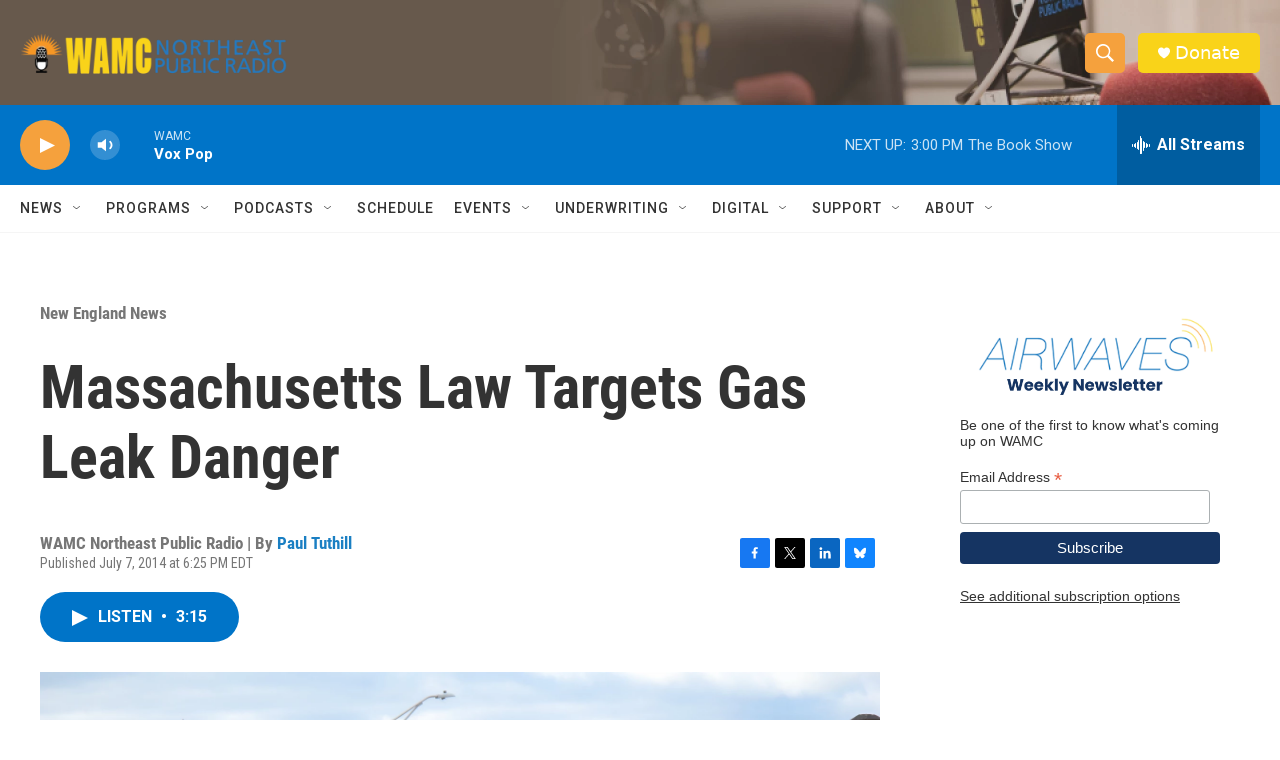

--- FILE ---
content_type: text/html; charset=utf-8
request_url: https://www.google.com/recaptcha/api2/aframe
body_size: 265
content:
<!DOCTYPE HTML><html><head><meta http-equiv="content-type" content="text/html; charset=UTF-8"></head><body><script nonce="pm6Wc_Ao-2kuLW36voe1zg">/** Anti-fraud and anti-abuse applications only. See google.com/recaptcha */ try{var clients={'sodar':'https://pagead2.googlesyndication.com/pagead/sodar?'};window.addEventListener("message",function(a){try{if(a.source===window.parent){var b=JSON.parse(a.data);var c=clients[b['id']];if(c){var d=document.createElement('img');d.src=c+b['params']+'&rc='+(localStorage.getItem("rc::a")?sessionStorage.getItem("rc::b"):"");window.document.body.appendChild(d);sessionStorage.setItem("rc::e",parseInt(sessionStorage.getItem("rc::e")||0)+1);localStorage.setItem("rc::h",'1770145888161');}}}catch(b){}});window.parent.postMessage("_grecaptcha_ready", "*");}catch(b){}</script></body></html>